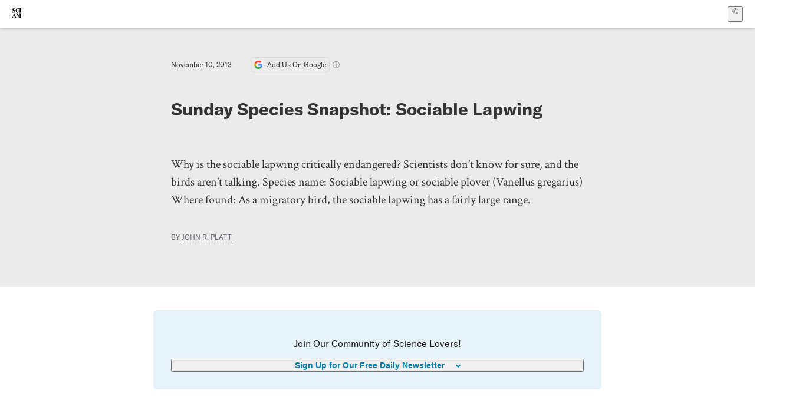

--- FILE ---
content_type: application/javascript; charset=UTF-8
request_url: https://www.scientificamerican.com/static/chunks/provider-1zT_Y5lD.js
body_size: 380
content:
import{r as n,j as i,A as p}from"./vendor-react-B-Vyd1x7.js";import{g as h,a as m}from"./use-auth-Bv0QkuY6.js";import{S as c}from"./storage-1WketebU.js";try{(function(){var e=typeof window<"u"?window:typeof global<"u"?global:typeof globalThis<"u"?globalThis:typeof self<"u"?self:{},t=new e.Error().stack;t&&(e._sentryDebugIds=e._sentryDebugIds||{},e._sentryDebugIds[t]="9709bb49-5048-43c0-be41-301b38eca3b2",e._sentryDebugIdIdentifier="sentry-dbid-9709bb49-5048-43c0-be41-301b38eca3b2")})()}catch{}const k=({children:e})=>{const{pageData:t}=h(),{returnTo:d}=t?.props||{},[l,b]=n.useState({returnTo:""}),o=m(!0);return i.jsx(u.Provider,{value:l,children:i.jsx(p,{domain:o.domain,clientId:o.clientId,cacheLocation:c.isAvailable()?"localstorage":"memory",useRefreshTokens:!0,authorizationParams:{audience:o.apiAudience,scope:"openid profile email",redirect_uri:(typeof window<"u"&&window.location.origin||"/static/")+"/callback/"},useRefreshTokensFallback:!0,onRedirectCallback:(s,f)=>{const{pathname:r}=window.location;c.setItem("sa_auth_event",1),window.history.replaceState({},document.title,r);const a=s?.returnTo||d?.path;b({appState:s,user:f,returnTo:a}),r!=="/callback/"&&(!a||a===r||setTimeout(()=>{window.location.href=a},5*1e3))},children:e})})},u=n.createContext({appState:void 0,user:void 0,returnTo:""}),T=()=>n.useContext(u);export{k as P,T as u};
//# sourceMappingURL=provider-1zT_Y5lD.js.map
